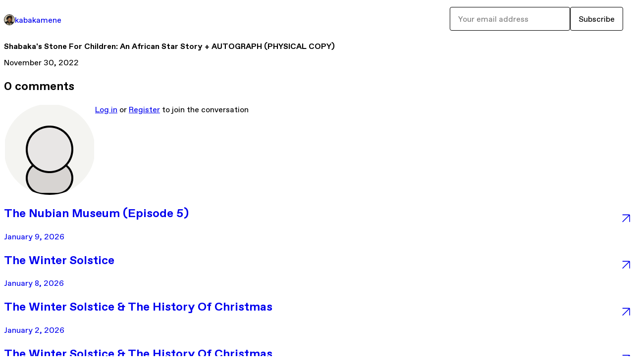

--- FILE ---
content_type: text/html; charset=utf-8
request_url: https://kabakamene.gumroad.com/p/shabaka-s-stone-for-children-an-african-star-story-autograph-physical-copy
body_size: 6864
content:
<!DOCTYPE html>
<html lang="en">
  <head prefix="og: http://ogp.me/ns# fb: http://ogp.me/ns/fb# gumroad: http://ogp.me/ns/fb/gumroad#">
    <link rel="dns-prefetch" href="//assets.gumroad.com">
    <link rel="dns-prefetch" href="//static-2.gumroad.com">
    <link rel="dns-prefetch" href="//public-files.gumroad.com">
  <title inertia>Shabaka&#39;s Stone For Children: An African Star Story + AUTOGRAPH (PHYSICAL COPY) - kabakamene</title>
  <meta name="action-cable-url" content="wss://cable.gumroad.com/cable" />
  <link rel="stylesheet" crossorigin="anonymous" href="https://assets.gumroad.com/packs/css/design-5d6d6ab3.css" />
    <style>:root{--accent: 54 169 174;--contrast-accent: 255 255 255;--font-family: "ABC Favorit", "ABC Favorit", sans-serif;--color: 0 0 0;--primary: var(--color);--contrast-primary: 255 255 255;--filled: 255 255 255;--contrast-filled: var(--color);--body-bg: #ffffff;--active-bg: rgb(var(--color) / var(--gray-1));--border-alpha: 1}body{background-color:#ffffff;color:#000;font-family:"ABC Favorit", "ABC Favorit", sans-serif}
</style>

  <meta name="csrf-param" content="authenticity_token" />
<meta name="csrf-token" content="uMZcBuTrHSkaW0Pwi3Ac7nrZOUZ0HBbNgVroA6gF_OfLz9I92KVYAzbnKAvr_YqJTx5htWdxdsWw8thjuSFvRA" />
  <meta charset="utf-8">
  <meta content="149071038533330" property="fb:app_id">
  <meta content="http://www.facebook.com/gumroad" property="fb:page_id">
  <meta property="twitter:site" value="@gumroad">
  
      <meta content="CLICK HERE TO PURCHASE (PHYSICAL COPY) Shabaka&#39;s Stone For Children: An African Star Story + AUTOGRAPH Somewhere around 710 years before the common er" property="og:description">
      <meta content="CLICK HERE TO PURCHASE (PHYSICAL COPY) Shabaka&#39;s Stone For Children: An African Star Story + AUTOGRAPH Somewhere around 710 years before the common er" name="description">
      <meta property="twitter:title" value="Shabaka&#39;s Stone For Children: An African Star Story + AUTOGRAPH (PHYSICAL COPY)" />
<meta property="twitter:domain" value="Gumroad" />
<meta property="twitter:description" value="CLICK HERE TO PURCHASE (PHYSICAL COPY) Shabaka&#39;s Stone For Children: An African Star Story + AUTOGRAPH Somewhere around 710 years before the common er" />
<meta property="twitter:card" value="summary_large_image" />
<meta property="twitter:image" value="https://public-files.gumroad.com/g8ygt6xkd7yyieoekccwduvtsh9r" />
<meta property="twitter:image:alt" value="" />

  <meta property="og:image" content="https://public-files.gumroad.com/g8ygt6xkd7yyieoekccwduvtsh9r">
  <meta property="og:image:alt" content="">
  <meta property="og:title" content="Shabaka&#39;s Stone For Children: An African Star Story + AUTOGRAPH (PHYSICAL COPY)">
  <meta property="gr:google_analytics:enabled" content="true">
  <meta property="gr:fb_pixel:enabled" content="true">
  <meta property="gr:logged_in_user:id" content="">
  <meta property="gr:environment" value="production">
  <meta property="gr:page:type" content="">
  <meta property="gr:facebook_sdk:enabled" content="false">
  <meta content="initial-scale = 1.0, width = device-width" name="viewport">
  <meta property="stripe:pk" value="pk_live_Db80xIzLPWhKo1byPrnERmym">
  <meta property="stripe:api_version" value="2023-10-16; risk_in_requirements_beta=v1; retrieve_tax_forms_beta=v1;">
  <link href="/opensearch.xml" rel="search" type="application/opensearchdescription+xml" title="Gumroad">
  
    <link href="https://public-files.gumroad.com/xtff2uicqq2wrcmys8r1vh4hw9is" rel="shortcut icon">
</head>

  <body id="post_page" class="group/body mac post-page" style="">
    <div id="design-settings" data-settings="{&quot;font&quot;:{&quot;name&quot;:&quot;ABC Favorit&quot;,&quot;url&quot;:&quot;https://assets.gumroad.com/assets/ABCFavorit-Regular-26182c8c3addf6e4f8889817249c23b22c93233a8212e5e86574459e4dc926e2.woff2&quot;}}" style="display: none;"></div>
    <div id="user-agent-info" data-settings="{&quot;is_mobile&quot;:false}" style="display: none;"></div>
    <div class="react-entry-point" style="display:contents" id="Alert-react-component-2c345fd8-52ad-4203-95fe-0f7d8f2765d9"><div class="fixed top-4 left-1/2 z-100 w-max max-w-[calc(100vw-2rem)] rounded bg-background md:max-w-sm invisible" style="transform:translateX(-50%) translateY(calc(-100% - var(--spacer-4)));transition:all 0.3s ease-out 0.5s"><div role="alert" class="flex items-start gap-2 rounded border border-border p-3"><div class="flex-1"><div></div></div></div></div></div>
      <script type="application/json" class="js-react-on-rails-component" data-component-name="Alert" data-dom-id="Alert-react-component-2c345fd8-52ad-4203-95fe-0f7d8f2765d9">{"initial":null}</script>
      


    <div class="flex flex-col lg:flex-row h-screen">
      <main class="flex-1 flex flex-col lg:h-screen overflow-y-auto">
        <div class="flex-1 flex flex-col">
          


<script type="application/json" id="js-react-on-rails-context">{"railsEnv":"production","inMailer":false,"i18nLocale":"en","i18nDefaultLocale":"en","rorVersion":"14.0.4","rorPro":false,"href":"https://kabakamene.gumroad.com/p/shabaka-s-stone-for-children-an-african-star-story-autograph-physical-copy","location":"/p/shabaka-s-stone-for-children-an-african-star-story-autograph-physical-copy","scheme":"https","host":"kabakamene.gumroad.com","port":null,"pathname":"/p/shabaka-s-stone-for-children-an-african-star-story-autograph-physical-copy","search":null,"httpAcceptLanguage":null,"design_settings":{"font":{"name":"ABC Favorit","url":"https://assets.gumroad.com/assets/ABCFavorit-Regular-26182c8c3addf6e4f8889817249c23b22c93233a8212e5e86574459e4dc926e2.woff2"}},"domain_settings":{"scheme":"https","app_domain":"gumroad.com","root_domain":"gumroad.com","short_domain":"gum.co","discover_domain":"gumroad.com","third_party_analytics_domain":"gumroad-analytics.com","api_domain":"api.gumroad.com"},"user_agent_info":{"is_mobile":false},"logged_in_user":null,"current_seller":null,"csp_nonce":"qZ7RAzt3mqLGwU36GPVazjqJWJvtIqBBPCygUFAoAEI=","locale":"en-US","feature_flags":{"require_email_typo_acknowledgment":true,"disable_stripe_signup":true},"serverSide":false}</script>
<div class="react-entry-point" style="display:contents" id="ProfilePostPage-react-component-483a3140-e3a7-48ec-bdda-2fd4ba4c9b4f"><div class="flex min-h-full flex-col"><header class="z-20 border-border bg-background text-lg lg:border-b lg:px-4 lg:py-6"><div class="mx-auto flex max-w-6xl flex-wrap lg:flex-nowrap lg:items-center lg:gap-6"><div class="relative flex grow items-center gap-3 border-b border-border px-4 py-8 lg:flex-1 lg:border-0 lg:p-0"><img class="user-avatar" src="https://public-files.gumroad.com/xtff2uicqq2wrcmys8r1vh4hw9is" alt="Profile Picture"/><a href="/" class="no-underline">kabakamene</a></div><div class="flex basis-full items-center gap-3 border-b border-border px-4 py-8 lg:basis-auto lg:border-0 lg:p-0"><form style="flex-grow:1" novalidate=""><fieldset class=""><div class="flex gap-2"><input type="email" class="flex-1" placeholder="Your email address" value=""/><button class="button" type="submit">Subscribe</button></div></fieldset></form></div></div></header><main class="flex-1"><header class="border-b border-border"><div class="mx-auto grid max-w-6xl gap-2 px-4 py-8 lg:px-0"><h1 class="text-4xl">Shabaka&#x27;s Stone For Children: An African Star Story + AUTOGRAPH (PHYSICAL COPY)</h1><time>November 30, 2022</time></div></header><article class="border-b border-border"><div class="mx-auto grid max-w-6xl gap-8 p-4 pt-8 text-lg lg:px-0 lg:pt-12 lg:pb-8"><div class="inline-block shrink-0 animate-spin bg-(image:--loading-spinner) bg-cover size-8" role="progressbar"></div><div class="rich-text"></div></div></article><section class="border-b border-border"><div class="mx-auto grid max-w-6xl gap-8 p-4 lg:px-0 lg:py-12"><h2>0<!-- --> <!-- -->comments</h2><section class="override grid gap-3 relative grid-cols-[max-content_1fr]"><h3 class="sr-only">Write a comment</h3><img src="[data-uri]" alt="" class="h-12 w-12 rounded-full border object-cover col-start-1 row-span-2 row-start-1"/><div><a href="https://gumroad.com/login">Log in</a> or<!-- --> <a href="https://gumroad.com/signup">Register</a> to join the conversation</div></section><div class="grid gap-6"></div></div></section><a href="/p/the-nubian-museum-episode-5-192ccd90-d1f8-4d32-866d-fd58d64548e9" class="flex justify-between border-b border-border px-4 py-8 no-underline lg:py-12"><div><h2>The Nubian Museum (Episode 5)</h2><time>January 9, 2026</time></div><span class="icon icon-arrow-diagonal-up-right text-lg"></span></a><a href="/p/the-winter-solstice-b01e8b81-da50-4466-b33a-c35e74c90fd5" class="flex justify-between border-b border-border px-4 py-8 no-underline lg:py-12"><div><h2>The Winter Solstice </h2><time>January 8, 2026</time></div><span class="icon icon-arrow-diagonal-up-right text-lg"></span></a><a href="/p/the-winter-solstice-the-history-of-christmas-50957137-f94d-4574-8971-1424da2a2058" class="flex justify-between border-b border-border px-4 py-8 no-underline lg:py-12"><div><h2>The Winter Solstice &amp; The History Of Christmas </h2><time>January 2, 2026</time></div><span class="icon icon-arrow-diagonal-up-right text-lg"></span></a><a href="/p/the-winter-solstice-the-history-of-christmas-fdc99bbf-b30a-47b9-beab-e627998c4ea4" class="flex justify-between border-b border-border px-4 py-8 no-underline lg:py-12"><div><h2>The Winter Solstice &amp; The History Of Christmas </h2><time>January 2, 2026</time></div><span class="icon icon-arrow-diagonal-up-right text-lg"></span></a><a href="/p/the-winter-solstice-the-history-of-christmas-469b3c45-ea03-438f-854f-eb944f408478" class="flex justify-between border-b border-border px-4 py-8 no-underline lg:py-12"><div><h2>The Winter Solstice &amp; The History Of Christmas </h2><time>January 2, 2026</time></div><span class="icon icon-arrow-diagonal-up-right text-lg"></span></a><a href="/" class="flex justify-between border-b border-border px-4 py-8 no-underline lg:py-12"><h2>See all posts from <!-- -->kabakamene</h2><span class="icon icon-arrow-diagonal-up-right text-lg"></span></a><footer class="px-4 py-8 text-center mx-auto w-full max-w-6xl lg:py-6 lg:text-left"><div>Powered by <a href="https://gumroad.com/" class="logo-full" aria-label="Gumroad"></a></div></footer></main></div></div>
      <script type="application/json" class="js-react-on-rails-component" data-component-name="ProfilePostPage" data-dom-id="ProfilePostPage-react-component-483a3140-e3a7-48ec-bdda-2fd4ba4c9b4f">{"creator_profile":{"external_id":"1033384306596","avatar_url":"https://public-files.gumroad.com/xtff2uicqq2wrcmys8r1vh4hw9is","name":"kabakamene","twitter_handle":null,"subdomain":"kabakamene.gumroad.com"},"subject":"Shabaka's Stone For Children: An African Star Story + AUTOGRAPH (PHYSICAL COPY)","slug":"shabaka-s-stone-for-children-an-african-star-story-autograph-physical-copy","external_id":"Gzd7Gy9aWUcTrzQ-NQkshw==","purchase_id":null,"published_at":"2022-11-30T03:54:40Z","message":"\u003ch2\u003e\u003ca target=\"_blank\" rel=\"noopener noreferrer nofollow\" href=\"https://gumroad.com/a/294646899/cxryt\"\u003eCLICK HERE\u003c/a\u003e TO PURCHASE (PHYSICAL COPY) \u003cstrong\u003eShabaka's Stone For Children: An African Star Story + AUTOGRAPH\u003c/strong\u003e\u003c/h2\u003e\u003cfigure\u003e\u003cimg src=\"https://public-files.gumroad.com/g8ygt6xkd7yyieoekccwduvtsh9r\"\u003e\u003cp class=\"figcaption\"\u003e\u003c/p\u003e\u003c/figure\u003e\u003ch2\u003e\u003cbr\u003e\u003c/h2\u003e\u003cp\u003eSomewhere around 710 years before the common era (BCE), Neset Bity (Pharaoh) Shabaka directed his scientists and scholars to rewrite the work of their ancestors titled, “The Memphite Theology.” This ancient creation story was written on either papyrus or leather and had been damaged by time and climate. King Shabaka had the Memphite Theology carved on black basalt stone and the story tells a metaphoric drama that outlined the coming into being and continuing process of becoming of the cosmic universe. They enhanced this process by comparing and contrasting the pattern in all living things in the cosmos and on earth. The ancient African scholars who studied and taught biology, made comparisons to the development of the divine human embryo. Other scholars in different subject areas made the same comparisons with this cosmic allegory.\u003c/p\u003e\u003cp\u003e\u003cbr\u003e\u003c/p\u003e\u003ch2\u003e\u003ca target=\"_blank\" rel=\"noopener noreferrer nofollow\" href=\"https://gumroad.com/a/294646899/cxryt\"\u003eCLICK HERE\u003c/a\u003e TO PURCHASE (PHYSICAL COPY) \u003cstrong\u003eShabaka's Stone For Children: An African Star Story + AUTOGRAPH\u003c/strong\u003e\u003c/h2\u003e","call_to_action":null,"download_url":null,"has_posts_on_profile":true,"recent_posts":[{"name":"The Nubian Museum (Episode 5)","slug":"the-nubian-museum-episode-5-192ccd90-d1f8-4d32-866d-fd58d64548e9","published_at":"2026-01-09T15:00:02Z","truncated_description":"CLICK HERE TO PURCHASE The Nubian Museum (Episode 5) The 2024 Ancient Tour Series in Egypt takes viewers on a powerful journey into the Nubia Museum, where the episode explores the deep history and cultural legacy of the ancient Egyptians and their clo...","purchase_id":null},{"name":"The Winter Solstice ","slug":"the-winter-solstice-b01e8b81-da50-4466-b33a-c35e74c90fd5","published_at":"2026-01-08T23:10:46Z","truncated_description":"CLICK HERE TO PURCHASE The Winter Solstice The story of Christmas/New Year originally came from the Kush Kemet (Egyptian) story in the Asarian Drama. •Aset the Mother •Asar the Father •Heru the Son •Seten the Uncle •Neb-Het-Tet the Aunt The Kush Kemet ...","purchase_id":null},{"name":"The Winter Solstice \u0026 The History Of Christmas ","slug":"the-winter-solstice-the-history-of-christmas-50957137-f94d-4574-8971-1424da2a2058","published_at":"2026-01-02T23:00:03Z","truncated_description":"CLICK HERE TO PURCHASE The Winter Solstice \u0026amp; The History Of Christmas The story of Christmas/New Year originally came from the Kush Kemet (Egyptian) story in the Asarian Drama. •Aset the Mother •Asar the Father •Heru the Son •Seten the Uncle •Neb-H...","purchase_id":null},{"name":"The Winter Solstice \u0026 The History Of Christmas ","slug":"the-winter-solstice-the-history-of-christmas-fdc99bbf-b30a-47b9-beab-e627998c4ea4","published_at":"2026-01-02T15:00:02Z","truncated_description":"CLICK HERE TO PURCHASE The Winter Solstice \u0026amp; The History Of Christmas The story of Christmas/New Year originally came from the Kush Kemet (Egyptian) story in the Asarian Drama. •Aset the Mother •Asar the Father •Heru the Son •Seten the Uncle •Neb-H...","purchase_id":null},{"name":"The Winter Solstice \u0026 The History Of Christmas ","slug":"the-winter-solstice-the-history-of-christmas-469b3c45-ea03-438f-854f-eb944f408478","published_at":"2026-01-02T01:00:11Z","truncated_description":"CLICK HERE TO PURCHASE The Winter Solstice \u0026amp; The History Of Christmas The story of Christmas/New Year originally came from the Kush Kemet (Egyptian) story in the Asarian Drama. •Aset the Mother •Asar the Father •Heru the Son •Seten the Uncle •Neb-H...","purchase_id":null}],"paginated_comments":{"comments":[],"count":0,"pagination":{"count":0,"items":20,"page":1,"pages":1,"prev":null,"next":null,"last":1}},"comments_max_allowed_depth":4}</script>
      


        </div>
      </main>
    </div>
    <script src="https://assets.gumroad.com/assets/application-cbf244e9109e70d7b04497041636f00173a1e588f9b879b3a3ef11f8dfb86e5c.js" type="819d1a327fae71ef10b67a66-text/javascript"></script>
    
        <script src="https://assets.gumroad.com/packs/js/webpack-runtime-add8e5be5aca109a26ba.js" defer="defer" type="819d1a327fae71ef10b67a66-text/javascript"></script>
<script src="https://assets.gumroad.com/packs/js/webpack-commons-12a74230caa3724e82e1.js" defer="defer" type="819d1a327fae71ef10b67a66-text/javascript"></script>
<script src="https://assets.gumroad.com/packs/js/post-578b920aa0b767bcddd9.js" defer="defer" type="819d1a327fae71ef10b67a66-text/javascript"></script>

  <script src="/cdn-cgi/scripts/7d0fa10a/cloudflare-static/rocket-loader.min.js" data-cf-settings="819d1a327fae71ef10b67a66-|49" defer></script><script defer src="https://static.cloudflareinsights.com/beacon.min.js/vcd15cbe7772f49c399c6a5babf22c1241717689176015" integrity="sha512-ZpsOmlRQV6y907TI0dKBHq9Md29nnaEIPlkf84rnaERnq6zvWvPUqr2ft8M1aS28oN72PdrCzSjY4U6VaAw1EQ==" nonce="qZ7RAzt3mqLGwU36GPVazjqJWJvtIqBBPCygUFAoAEI=" data-cf-beacon='{"rayId":"9bf0bc490e33cf3e","version":"2025.9.1","serverTiming":{"name":{"cfExtPri":true,"cfEdge":true,"cfOrigin":true,"cfL4":true,"cfSpeedBrain":true,"cfCacheStatus":true}},"token":"5070e21320304a1ba2b0a42ce9682840","b":1}' crossorigin="anonymous"></script>
</body>
</html>
